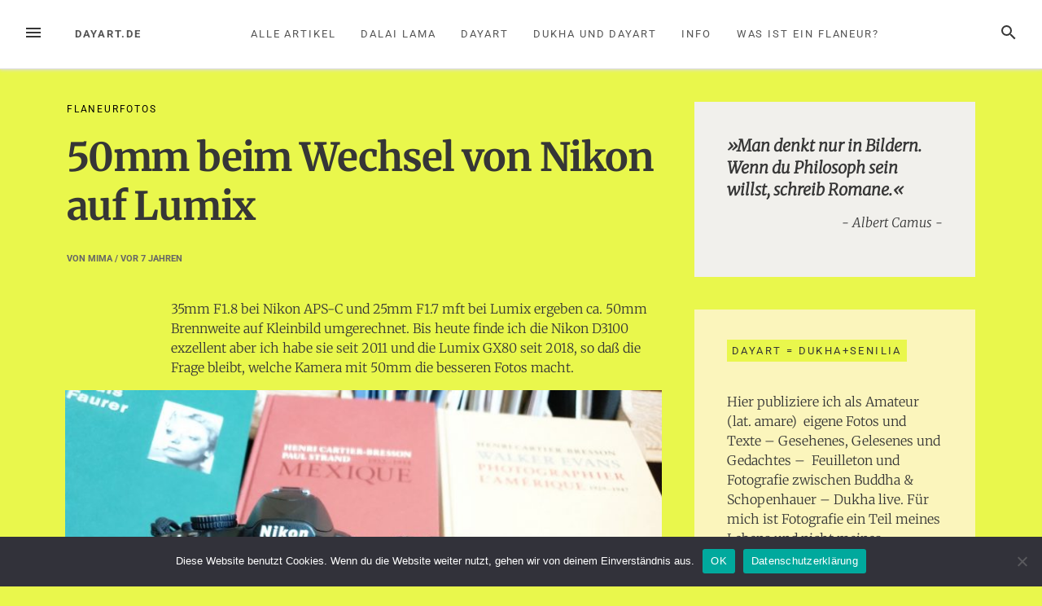

--- FILE ---
content_type: text/html; charset=UTF-8
request_url: http://dayart.de/50mm-beim-wechsel-von-nikon-aps-c-auf-lumix/
body_size: 15869
content:
<!DOCTYPE html>
<html lang="de">
<head>
<meta charset="UTF-8">
<meta name="viewport" content="width=device-width, initial-scale=1">
<link rel="profile" href="http://gmpg.org/xfn/11">
<link rel="pingback" href="http://dayart.de/xmlrpc.php">

<title>50mm beim Wechsel von Nikon auf Lumix &#8211; dayart.de</title>
<meta name='robots' content='max-image-preview:large' />

<link rel="alternate" type="application/rss+xml" title="dayart.de &raquo; Feed" href="https://dayart.de/feed/" />
<link rel="alternate" type="application/rss+xml" title="dayart.de &raquo; Kommentar-Feed" href="https://dayart.de/comments/feed/" />
<link rel="alternate" type="application/rss+xml" title="dayart.de &raquo; 50mm beim Wechsel von Nikon auf Lumix-Kommentar-Feed" href="https://dayart.de/50mm-beim-wechsel-von-nikon-aps-c-auf-lumix/feed/" />
<link rel="alternate" title="oEmbed (JSON)" type="application/json+oembed" href="https://dayart.de/wp-json/oembed/1.0/embed?url=https%3A%2F%2Fdayart.de%2F50mm-beim-wechsel-von-nikon-aps-c-auf-lumix%2F" />
<link rel="alternate" title="oEmbed (XML)" type="text/xml+oembed" href="https://dayart.de/wp-json/oembed/1.0/embed?url=https%3A%2F%2Fdayart.de%2F50mm-beim-wechsel-von-nikon-aps-c-auf-lumix%2F&#038;format=xml" />
<style id='wp-img-auto-sizes-contain-inline-css' type='text/css'>
img:is([sizes=auto i],[sizes^="auto," i]){contain-intrinsic-size:3000px 1500px}
/*# sourceURL=wp-img-auto-sizes-contain-inline-css */
</style>
<style id='wp-emoji-styles-inline-css' type='text/css'>

	img.wp-smiley, img.emoji {
		display: inline !important;
		border: none !important;
		box-shadow: none !important;
		height: 1em !important;
		width: 1em !important;
		margin: 0 0.07em !important;
		vertical-align: -0.1em !important;
		background: none !important;
		padding: 0 !important;
	}
/*# sourceURL=wp-emoji-styles-inline-css */
</style>
<style id='wp-block-library-inline-css' type='text/css'>
:root{--wp-block-synced-color:#7a00df;--wp-block-synced-color--rgb:122,0,223;--wp-bound-block-color:var(--wp-block-synced-color);--wp-editor-canvas-background:#ddd;--wp-admin-theme-color:#007cba;--wp-admin-theme-color--rgb:0,124,186;--wp-admin-theme-color-darker-10:#006ba1;--wp-admin-theme-color-darker-10--rgb:0,107,160.5;--wp-admin-theme-color-darker-20:#005a87;--wp-admin-theme-color-darker-20--rgb:0,90,135;--wp-admin-border-width-focus:2px}@media (min-resolution:192dpi){:root{--wp-admin-border-width-focus:1.5px}}.wp-element-button{cursor:pointer}:root .has-very-light-gray-background-color{background-color:#eee}:root .has-very-dark-gray-background-color{background-color:#313131}:root .has-very-light-gray-color{color:#eee}:root .has-very-dark-gray-color{color:#313131}:root .has-vivid-green-cyan-to-vivid-cyan-blue-gradient-background{background:linear-gradient(135deg,#00d084,#0693e3)}:root .has-purple-crush-gradient-background{background:linear-gradient(135deg,#34e2e4,#4721fb 50%,#ab1dfe)}:root .has-hazy-dawn-gradient-background{background:linear-gradient(135deg,#faaca8,#dad0ec)}:root .has-subdued-olive-gradient-background{background:linear-gradient(135deg,#fafae1,#67a671)}:root .has-atomic-cream-gradient-background{background:linear-gradient(135deg,#fdd79a,#004a59)}:root .has-nightshade-gradient-background{background:linear-gradient(135deg,#330968,#31cdcf)}:root .has-midnight-gradient-background{background:linear-gradient(135deg,#020381,#2874fc)}:root{--wp--preset--font-size--normal:16px;--wp--preset--font-size--huge:42px}.has-regular-font-size{font-size:1em}.has-larger-font-size{font-size:2.625em}.has-normal-font-size{font-size:var(--wp--preset--font-size--normal)}.has-huge-font-size{font-size:var(--wp--preset--font-size--huge)}.has-text-align-center{text-align:center}.has-text-align-left{text-align:left}.has-text-align-right{text-align:right}.has-fit-text{white-space:nowrap!important}#end-resizable-editor-section{display:none}.aligncenter{clear:both}.items-justified-left{justify-content:flex-start}.items-justified-center{justify-content:center}.items-justified-right{justify-content:flex-end}.items-justified-space-between{justify-content:space-between}.screen-reader-text{border:0;clip-path:inset(50%);height:1px;margin:-1px;overflow:hidden;padding:0;position:absolute;width:1px;word-wrap:normal!important}.screen-reader-text:focus{background-color:#ddd;clip-path:none;color:#444;display:block;font-size:1em;height:auto;left:5px;line-height:normal;padding:15px 23px 14px;text-decoration:none;top:5px;width:auto;z-index:100000}html :where(.has-border-color){border-style:solid}html :where([style*=border-top-color]){border-top-style:solid}html :where([style*=border-right-color]){border-right-style:solid}html :where([style*=border-bottom-color]){border-bottom-style:solid}html :where([style*=border-left-color]){border-left-style:solid}html :where([style*=border-width]){border-style:solid}html :where([style*=border-top-width]){border-top-style:solid}html :where([style*=border-right-width]){border-right-style:solid}html :where([style*=border-bottom-width]){border-bottom-style:solid}html :where([style*=border-left-width]){border-left-style:solid}html :where(img[class*=wp-image-]){height:auto;max-width:100%}:where(figure){margin:0 0 1em}html :where(.is-position-sticky){--wp-admin--admin-bar--position-offset:var(--wp-admin--admin-bar--height,0px)}@media screen and (max-width:600px){html :where(.is-position-sticky){--wp-admin--admin-bar--position-offset:0px}}

/*# sourceURL=wp-block-library-inline-css */
</style><style id='wp-block-quote-inline-css' type='text/css'>
.wp-block-quote{box-sizing:border-box;overflow-wrap:break-word}.wp-block-quote.is-large:where(:not(.is-style-plain)),.wp-block-quote.is-style-large:where(:not(.is-style-plain)){margin-bottom:1em;padding:0 1em}.wp-block-quote.is-large:where(:not(.is-style-plain)) p,.wp-block-quote.is-style-large:where(:not(.is-style-plain)) p{font-size:1.5em;font-style:italic;line-height:1.6}.wp-block-quote.is-large:where(:not(.is-style-plain)) cite,.wp-block-quote.is-large:where(:not(.is-style-plain)) footer,.wp-block-quote.is-style-large:where(:not(.is-style-plain)) cite,.wp-block-quote.is-style-large:where(:not(.is-style-plain)) footer{font-size:1.125em;text-align:right}.wp-block-quote>cite{display:block}
/*# sourceURL=http://dayart.de/wp-includes/blocks/quote/style.min.css */
</style>
<style id='global-styles-inline-css' type='text/css'>
:root{--wp--preset--aspect-ratio--square: 1;--wp--preset--aspect-ratio--4-3: 4/3;--wp--preset--aspect-ratio--3-4: 3/4;--wp--preset--aspect-ratio--3-2: 3/2;--wp--preset--aspect-ratio--2-3: 2/3;--wp--preset--aspect-ratio--16-9: 16/9;--wp--preset--aspect-ratio--9-16: 9/16;--wp--preset--color--black: #000000;--wp--preset--color--cyan-bluish-gray: #abb8c3;--wp--preset--color--white: #ffffff;--wp--preset--color--pale-pink: #f78da7;--wp--preset--color--vivid-red: #cf2e2e;--wp--preset--color--luminous-vivid-orange: #ff6900;--wp--preset--color--luminous-vivid-amber: #fcb900;--wp--preset--color--light-green-cyan: #7bdcb5;--wp--preset--color--vivid-green-cyan: #00d084;--wp--preset--color--pale-cyan-blue: #8ed1fc;--wp--preset--color--vivid-cyan-blue: #0693e3;--wp--preset--color--vivid-purple: #9b51e0;--wp--preset--gradient--vivid-cyan-blue-to-vivid-purple: linear-gradient(135deg,rgb(6,147,227) 0%,rgb(155,81,224) 100%);--wp--preset--gradient--light-green-cyan-to-vivid-green-cyan: linear-gradient(135deg,rgb(122,220,180) 0%,rgb(0,208,130) 100%);--wp--preset--gradient--luminous-vivid-amber-to-luminous-vivid-orange: linear-gradient(135deg,rgb(252,185,0) 0%,rgb(255,105,0) 100%);--wp--preset--gradient--luminous-vivid-orange-to-vivid-red: linear-gradient(135deg,rgb(255,105,0) 0%,rgb(207,46,46) 100%);--wp--preset--gradient--very-light-gray-to-cyan-bluish-gray: linear-gradient(135deg,rgb(238,238,238) 0%,rgb(169,184,195) 100%);--wp--preset--gradient--cool-to-warm-spectrum: linear-gradient(135deg,rgb(74,234,220) 0%,rgb(151,120,209) 20%,rgb(207,42,186) 40%,rgb(238,44,130) 60%,rgb(251,105,98) 80%,rgb(254,248,76) 100%);--wp--preset--gradient--blush-light-purple: linear-gradient(135deg,rgb(255,206,236) 0%,rgb(152,150,240) 100%);--wp--preset--gradient--blush-bordeaux: linear-gradient(135deg,rgb(254,205,165) 0%,rgb(254,45,45) 50%,rgb(107,0,62) 100%);--wp--preset--gradient--luminous-dusk: linear-gradient(135deg,rgb(255,203,112) 0%,rgb(199,81,192) 50%,rgb(65,88,208) 100%);--wp--preset--gradient--pale-ocean: linear-gradient(135deg,rgb(255,245,203) 0%,rgb(182,227,212) 50%,rgb(51,167,181) 100%);--wp--preset--gradient--electric-grass: linear-gradient(135deg,rgb(202,248,128) 0%,rgb(113,206,126) 100%);--wp--preset--gradient--midnight: linear-gradient(135deg,rgb(2,3,129) 0%,rgb(40,116,252) 100%);--wp--preset--font-size--small: 13px;--wp--preset--font-size--medium: 20px;--wp--preset--font-size--large: 36px;--wp--preset--font-size--x-large: 42px;--wp--preset--spacing--20: 0.44rem;--wp--preset--spacing--30: 0.67rem;--wp--preset--spacing--40: 1rem;--wp--preset--spacing--50: 1.5rem;--wp--preset--spacing--60: 2.25rem;--wp--preset--spacing--70: 3.38rem;--wp--preset--spacing--80: 5.06rem;--wp--preset--shadow--natural: 6px 6px 9px rgba(0, 0, 0, 0.2);--wp--preset--shadow--deep: 12px 12px 50px rgba(0, 0, 0, 0.4);--wp--preset--shadow--sharp: 6px 6px 0px rgba(0, 0, 0, 0.2);--wp--preset--shadow--outlined: 6px 6px 0px -3px rgb(255, 255, 255), 6px 6px rgb(0, 0, 0);--wp--preset--shadow--crisp: 6px 6px 0px rgb(0, 0, 0);}:where(.is-layout-flex){gap: 0.5em;}:where(.is-layout-grid){gap: 0.5em;}body .is-layout-flex{display: flex;}.is-layout-flex{flex-wrap: wrap;align-items: center;}.is-layout-flex > :is(*, div){margin: 0;}body .is-layout-grid{display: grid;}.is-layout-grid > :is(*, div){margin: 0;}:where(.wp-block-columns.is-layout-flex){gap: 2em;}:where(.wp-block-columns.is-layout-grid){gap: 2em;}:where(.wp-block-post-template.is-layout-flex){gap: 1.25em;}:where(.wp-block-post-template.is-layout-grid){gap: 1.25em;}.has-black-color{color: var(--wp--preset--color--black) !important;}.has-cyan-bluish-gray-color{color: var(--wp--preset--color--cyan-bluish-gray) !important;}.has-white-color{color: var(--wp--preset--color--white) !important;}.has-pale-pink-color{color: var(--wp--preset--color--pale-pink) !important;}.has-vivid-red-color{color: var(--wp--preset--color--vivid-red) !important;}.has-luminous-vivid-orange-color{color: var(--wp--preset--color--luminous-vivid-orange) !important;}.has-luminous-vivid-amber-color{color: var(--wp--preset--color--luminous-vivid-amber) !important;}.has-light-green-cyan-color{color: var(--wp--preset--color--light-green-cyan) !important;}.has-vivid-green-cyan-color{color: var(--wp--preset--color--vivid-green-cyan) !important;}.has-pale-cyan-blue-color{color: var(--wp--preset--color--pale-cyan-blue) !important;}.has-vivid-cyan-blue-color{color: var(--wp--preset--color--vivid-cyan-blue) !important;}.has-vivid-purple-color{color: var(--wp--preset--color--vivid-purple) !important;}.has-black-background-color{background-color: var(--wp--preset--color--black) !important;}.has-cyan-bluish-gray-background-color{background-color: var(--wp--preset--color--cyan-bluish-gray) !important;}.has-white-background-color{background-color: var(--wp--preset--color--white) !important;}.has-pale-pink-background-color{background-color: var(--wp--preset--color--pale-pink) !important;}.has-vivid-red-background-color{background-color: var(--wp--preset--color--vivid-red) !important;}.has-luminous-vivid-orange-background-color{background-color: var(--wp--preset--color--luminous-vivid-orange) !important;}.has-luminous-vivid-amber-background-color{background-color: var(--wp--preset--color--luminous-vivid-amber) !important;}.has-light-green-cyan-background-color{background-color: var(--wp--preset--color--light-green-cyan) !important;}.has-vivid-green-cyan-background-color{background-color: var(--wp--preset--color--vivid-green-cyan) !important;}.has-pale-cyan-blue-background-color{background-color: var(--wp--preset--color--pale-cyan-blue) !important;}.has-vivid-cyan-blue-background-color{background-color: var(--wp--preset--color--vivid-cyan-blue) !important;}.has-vivid-purple-background-color{background-color: var(--wp--preset--color--vivid-purple) !important;}.has-black-border-color{border-color: var(--wp--preset--color--black) !important;}.has-cyan-bluish-gray-border-color{border-color: var(--wp--preset--color--cyan-bluish-gray) !important;}.has-white-border-color{border-color: var(--wp--preset--color--white) !important;}.has-pale-pink-border-color{border-color: var(--wp--preset--color--pale-pink) !important;}.has-vivid-red-border-color{border-color: var(--wp--preset--color--vivid-red) !important;}.has-luminous-vivid-orange-border-color{border-color: var(--wp--preset--color--luminous-vivid-orange) !important;}.has-luminous-vivid-amber-border-color{border-color: var(--wp--preset--color--luminous-vivid-amber) !important;}.has-light-green-cyan-border-color{border-color: var(--wp--preset--color--light-green-cyan) !important;}.has-vivid-green-cyan-border-color{border-color: var(--wp--preset--color--vivid-green-cyan) !important;}.has-pale-cyan-blue-border-color{border-color: var(--wp--preset--color--pale-cyan-blue) !important;}.has-vivid-cyan-blue-border-color{border-color: var(--wp--preset--color--vivid-cyan-blue) !important;}.has-vivid-purple-border-color{border-color: var(--wp--preset--color--vivid-purple) !important;}.has-vivid-cyan-blue-to-vivid-purple-gradient-background{background: var(--wp--preset--gradient--vivid-cyan-blue-to-vivid-purple) !important;}.has-light-green-cyan-to-vivid-green-cyan-gradient-background{background: var(--wp--preset--gradient--light-green-cyan-to-vivid-green-cyan) !important;}.has-luminous-vivid-amber-to-luminous-vivid-orange-gradient-background{background: var(--wp--preset--gradient--luminous-vivid-amber-to-luminous-vivid-orange) !important;}.has-luminous-vivid-orange-to-vivid-red-gradient-background{background: var(--wp--preset--gradient--luminous-vivid-orange-to-vivid-red) !important;}.has-very-light-gray-to-cyan-bluish-gray-gradient-background{background: var(--wp--preset--gradient--very-light-gray-to-cyan-bluish-gray) !important;}.has-cool-to-warm-spectrum-gradient-background{background: var(--wp--preset--gradient--cool-to-warm-spectrum) !important;}.has-blush-light-purple-gradient-background{background: var(--wp--preset--gradient--blush-light-purple) !important;}.has-blush-bordeaux-gradient-background{background: var(--wp--preset--gradient--blush-bordeaux) !important;}.has-luminous-dusk-gradient-background{background: var(--wp--preset--gradient--luminous-dusk) !important;}.has-pale-ocean-gradient-background{background: var(--wp--preset--gradient--pale-ocean) !important;}.has-electric-grass-gradient-background{background: var(--wp--preset--gradient--electric-grass) !important;}.has-midnight-gradient-background{background: var(--wp--preset--gradient--midnight) !important;}.has-small-font-size{font-size: var(--wp--preset--font-size--small) !important;}.has-medium-font-size{font-size: var(--wp--preset--font-size--medium) !important;}.has-large-font-size{font-size: var(--wp--preset--font-size--large) !important;}.has-x-large-font-size{font-size: var(--wp--preset--font-size--x-large) !important;}
/*# sourceURL=global-styles-inline-css */
</style>

<style id='classic-theme-styles-inline-css' type='text/css'>
/*! This file is auto-generated */
.wp-block-button__link{color:#fff;background-color:#32373c;border-radius:9999px;box-shadow:none;text-decoration:none;padding:calc(.667em + 2px) calc(1.333em + 2px);font-size:1.125em}.wp-block-file__button{background:#32373c;color:#fff;text-decoration:none}
/*# sourceURL=/wp-includes/css/classic-themes.min.css */
</style>
<link rel='stylesheet' id='contact-form-7-css' href='http://dayart.de/wp-content/plugins/contact-form-7/includes/css/styles.css?ver=6.1.4' type='text/css' media='all' />
<link rel='stylesheet' id='cookie-notice-front-css' href='http://dayart.de/wp-content/plugins/cookie-notice/css/front.min.css?ver=2.5.11' type='text/css' media='all' />
<link rel='stylesheet' id='loose-fonts-css' href='//dayart.de/wp-content/uploads/omgf/loose-fonts/loose-fonts.css?ver=1764735966' type='text/css' media='all' />
<link rel='stylesheet' id='loose-style-css' href='http://dayart.de/wp-content/themes/loose/style.css?ver=1.4.3' type='text/css' media='all' />
<style id='loose-style-inline-css' type='text/css'>
.site-branding { background-color:#ffffff;}.loose-featured-slider, .loose-featured-slider .featured-image, .loose-featured-slider .no-featured-image {height:240px;}.loose-home-intro, .loose-home-intro span, .widget-title span {background-color: #e9f74c;}#secondary .widget:nth-of-type(3n+1){background-color:#f1f0ec;}#secondary .widget:nth-of-type(3n+2){background-color:#fbf5bc;}#secondary .widget:nth-of-type(3n+3){background-color:#f5f8fa;}.home .container, .archive .container, .search .container {max-width:1156px;}.home .post_format-post-format-quote, .archive .post_format-post-format-quote, .search .post_format-post-format-quote, .single .post_format-post-format-quote blockquote {background-color:#ea4848;}.home .post_format-post-format-link, .archive .post_format-post-format-link, .search .post_format-post-format-link {background-color:#1e73be;}.home .post_format-post-format-aside, .archive .post_format-post-format-aside, .search .post_format-post-format-aside {background-color:#ffffff;}.blog .content-area .entry-meta, .archive .content-area .entry-meta, .search .content-area .entry-meta {display:none;}@media screen and (min-width: 768px )  {.menu-logo {float:left;}.navbar-navigation ul, .nav-social {display:block;}.loose-featured-slider, .loose-featured-slider .featured-image, .loose-featured-slider .no-featured-image {height:400px;}.entry-content a {color:#1e73be;}
/*# sourceURL=loose-style-inline-css */
</style>
<script type="text/javascript" id="cookie-notice-front-js-before">
/* <![CDATA[ */
var cnArgs = {"ajaxUrl":"https:\/\/dayart.de\/wp-admin\/admin-ajax.php","nonce":"324393f465","hideEffect":"fade","position":"bottom","onScroll":false,"onScrollOffset":100,"onClick":false,"cookieName":"cookie_notice_accepted","cookieTime":2592000,"cookieTimeRejected":2592000,"globalCookie":false,"redirection":false,"cache":false,"revokeCookies":false,"revokeCookiesOpt":"automatic"};

//# sourceURL=cookie-notice-front-js-before
/* ]]> */
</script>
<script type="text/javascript" src="http://dayart.de/wp-content/plugins/cookie-notice/js/front.min.js?ver=2.5.11" id="cookie-notice-front-js"></script>
<script type="text/javascript" src="http://dayart.de/wp-includes/js/jquery/jquery.min.js?ver=3.7.1" id="jquery-core-js"></script>
<script type="text/javascript" src="http://dayart.de/wp-includes/js/jquery/jquery-migrate.min.js?ver=3.4.1" id="jquery-migrate-js"></script>
<link rel="https://api.w.org/" href="https://dayart.de/wp-json/" /><link rel="alternate" title="JSON" type="application/json" href="https://dayart.de/wp-json/wp/v2/posts/2859" /><link rel="EditURI" type="application/rsd+xml" title="RSD" href="https://dayart.de/xmlrpc.php?rsd" />
<meta name="generator" content="WordPress 6.9" />
<link rel="canonical" href="https://dayart.de/50mm-beim-wechsel-von-nikon-aps-c-auf-lumix/" />
<link rel='shortlink' href='https://dayart.de/?p=2859' />
<style type="text/css">.recentcomments a{display:inline !important;padding:0 !important;margin:0 !important;}</style><style type="text/css" id="custom-background-css">
body.custom-background { background-color: #e9f74c; }
</style>
	<link rel="icon" href="https://dayart.de/wp-content/uploads/2019/08/dayart2020-150x150.jpg" sizes="32x32" />
<link rel="icon" href="https://dayart.de/wp-content/uploads/2019/08/dayart2020.jpg" sizes="192x192" />
<link rel="apple-touch-icon" href="https://dayart.de/wp-content/uploads/2019/08/dayart2020.jpg" />
<meta name="msapplication-TileImage" content="https://dayart.de/wp-content/uploads/2019/08/dayart2020.jpg" />
<link rel='stylesheet' id='shariffcss-css' href='http://dayart.de/wp-content/plugins/shariff/css/shariff.min.css?ver=4.6.15' type='text/css' media='all' />
<link rel='stylesheet' id='yarppRelatedCss-css' href='http://dayart.de/wp-content/plugins/yet-another-related-posts-plugin/style/related.css?ver=5.30.11' type='text/css' media='all' />
</head>

<body class="wp-singular post-template-default single single-post postid-2859 single-format-standard custom-background wp-theme-loose cookies-not-set">
<div id="page" class="hfeed site">
	<a class="skip-link screen-reader-text" href="#content">Zum Inhalt springen</a>
		<header id="masthead" class="site-header" role="banner">
						
				<nav id="top-navigation" class="navbar-navigation" role="navigation">
					<button id="left-navbar-toggle" class="menu-toggle" aria-controls="left-sidebar" aria-expanded="false"><span class="screen-reader-text">Menü</span><svg><path d="M3 6h18v2.016h-18v-2.016zM3 12.984v-1.969h18v1.969h-18zM3 18v-2.016h18v2.016h-18z"></path></svg></button>
					<button id="navbar-search-toggle" class="search-toggle" aria-controls="search-panel" aria-expanded="false"><span class="screen-reader-text">Suche</span><svg><path d="M9.516 14.016q1.875 0 3.188-1.313t1.313-3.188-1.313-3.188-3.188-1.313-3.188 1.313-1.313 3.188 1.313 3.188 3.188 1.313zM15.516 14.016l4.969 4.969-1.5 1.5-4.969-4.969v-0.797l-0.281-0.281q-1.781 1.547-4.219 1.547-2.719 0-4.617-1.875t-1.898-4.594 1.898-4.617 4.617-1.898 4.594 1.898 1.875 4.617q0 2.438-1.547 4.219l0.281 0.281h0.797z"></path></svg></button>
					<div id="search-panel" class="loose-search-panel">
						<button class="loose-search-panel-close" title="Schließen"><svg><path d="M18.984 6.422l-5.578 5.578 5.578 5.578-1.406 1.406-5.578-5.578-5.578 5.578-1.406-1.406 5.578-5.578-5.578-5.578 1.406-1.406 5.578 5.578 5.578-5.578z"></path></svg></button>
						<form role="search" method="get" class="search-form" action="https://dayart.de/">
	<label>
			<span class="screen-reader-text">Suchen nach:</span>
			<input type="search" class="search-field" placeholder="Eingeben und Enter drücken" value="" name="s" title="Suchen nach:" />
	</label>
	<input type="submit" class="search-submit" value="Suche" />
</form>   
					</div>
					<div class="menu-logo">
												<p class="menu-blogname"><a href="https://dayart.de/" rel="home" >dayart.de</a></p>
											</div>
						<div id="top-menu" class="menu"><ul>
<li class="page_item page-item-7549"><a href="https://dayart.de/alle-artikel/">Alle Artikel</a></li>
<li class="page_item page-item-4066"><a href="https://dayart.de/dalai-lama/">Dalai Lama</a></li>
<li class="page_item page-item-6764"><a href="https://dayart.de/dayart-ein-einfacher-gluecklicher-moment/">Dayart</a></li>
<li class="page_item page-item-8695"><a href="https://dayart.de/dukha-und-dayart/">Dukha und Dayart</a></li>
<li class="page_item page-item-2"><a href="https://dayart.de/info/">Info</a></li>
<li class="page_item page-item-5248"><a href="https://dayart.de/was-ist-ein-flaneur/">Was ist ein Flaneur?</a></li>
</ul></div>
		</nav><!-- #site-navigation -->

	</header><!-- #masthead -->
		
	<div id="content" class="site-content container">
<div class="row">
		<div id="primary" class="content-area col-lg-8
		">
		<main id="main" class="site-main row" role="main">

					<div class="col-md-12">
				<div class="category-list">
				<a href="https://dayart.de/category/365/snapshots/" rel="category tag">Flaneurfotos</a>				</div>
			</div>
			
<article id="post-2859" class="col-md-12 post-2859 post type-post status-publish format-standard has-post-thumbnail hentry category-snapshots tag-50mm tag-d3100 tag-gx80 tag-lumix tag-nikon">
	
	<header class="entry-header row">
			
		<h1 class="entry-title col-xs-12">50mm beim Wechsel von Nikon auf Lumix</h1>		<div class="entry-meta  col-xs-12">
			<span class="byline"> von <span class="author vcard"><a class="url fn n" href="https://dayart.de/author/mimaadmin/">mima</a></span></span><span class="posted-on"> / vor <a href="https://dayart.de/50mm-beim-wechsel-von-nikon-aps-c-auf-lumix/" rel="bookmark"><time class="entry-date published updated" datetime="2019-06-02T03:52:57+01:00">7 Jahren</time></a></span>		</div><!-- .entry-meta -->

	</header><!-- .entry-header -->

	<div class="row">
		
	<div class="entry-content col-md-10 col-md-push-2">
		<p>35mm F1.8 bei Nikon APS-C und 25mm F1.7 mft bei Lumix ergeben ca. 50mm Brennweite auf Kleinbild umgerechnet. <span id="more-2859"></span>Bis heute finde ich die Nikon D3100 exzellent aber ich habe sie seit 2011 und die Lumix GX80 seit 2018, so daß die Frage bleibt, welche Kamera mit 50mm die besseren Fotos macht.</p>
<p><a href="https://dayart.de/wp-content/uploads/2019/06/50mm.jpg"><img fetchpriority="high" decoding="async" class="alignnone size-large wp-image-2860" src="https://dayart.de/wp-content/uploads/2019/06/50mm-1024x768.jpg" alt="" width="640" height="480" srcset="https://dayart.de/wp-content/uploads/2019/06/50mm-1024x768.jpg 1024w, https://dayart.de/wp-content/uploads/2019/06/50mm-300x225.jpg 300w, https://dayart.de/wp-content/uploads/2019/06/50mm-768x576.jpg 768w, https://dayart.de/wp-content/uploads/2019/06/50mm.jpg 1400w" sizes="(max-width: 640px) 100vw, 640px" /></a></p>
<p>Als die Nikon D3100 auf den Markt kam, gab es noch keine Digitalkamera im Ziegelsteinformat mit der Möglichkeit, mit 50mm Brennweite zu fotografieren. Das ist heute anders.</p>
<p>Zum Vergleich dient wieder einmal mein Buddha, der uns anlächelt.</p>
<p>Foto Nikon D3100 mit 35mm F1.8</p>
<p><a href="https://dayart.de/wp-content/uploads/2019/06/50mm_nikon.jpg"><img decoding="async" class="alignnone size-large wp-image-2861" src="https://dayart.de/wp-content/uploads/2019/06/50mm_nikon-1024x682.jpg" alt="" width="640" height="426" srcset="https://dayart.de/wp-content/uploads/2019/06/50mm_nikon-1024x682.jpg 1024w, https://dayart.de/wp-content/uploads/2019/06/50mm_nikon-300x200.jpg 300w, https://dayart.de/wp-content/uploads/2019/06/50mm_nikon-768x512.jpg 768w, https://dayart.de/wp-content/uploads/2019/06/50mm_nikon-1536x1024.jpg 1536w, https://dayart.de/wp-content/uploads/2019/06/50mm_nikon.jpg 2000w" sizes="(max-width: 640px) 100vw, 640px" /></a></p>
<p>Foto Panasonic Lumix GX80 mit F1.7</p>
<p><a href="https://dayart.de/wp-content/uploads/2019/06/50mm_lumix.jpg"><img decoding="async" class="alignnone size-large wp-image-2862" src="https://dayart.de/wp-content/uploads/2019/06/50mm_lumix-1024x683.jpg" alt="" width="640" height="427" srcset="https://dayart.de/wp-content/uploads/2019/06/50mm_lumix-1024x683.jpg 1024w, https://dayart.de/wp-content/uploads/2019/06/50mm_lumix-300x200.jpg 300w, https://dayart.de/wp-content/uploads/2019/06/50mm_lumix-768x512.jpg 768w, https://dayart.de/wp-content/uploads/2019/06/50mm_lumix-1536x1025.jpg 1536w, https://dayart.de/wp-content/uploads/2019/06/50mm_lumix.jpg 2000w" sizes="(max-width: 640px) 100vw, 640px" /></a></p>
<p>Sie sehen, daß die Schärfentiefe bei der Lumix weiter geht.  Dadurch ist der Buddha besser freigestellt bei Offenblende, umgekehrt ist das Bokeh bei der Nikon früher sichtbar und etwas früher cremiger.</p>
<p>Aber sonst gibt es keine Einschränkungen.</p>
<p>Vom Handling her würde ich immer das Ziegelsteinformat bevorzugen, weil der Sucher links am Rand ist.</p>
<p>In dieser Bauweise gibt es neu 2019 im MFT-Formt nur die Olympus Pen-F und die Panasonic Lumix GX80 und G9, im APS-C Format die X-E3 und X-Pro 2 von Fujifilm und die A6000er Reihe von Sony sowie die Leica CL. Und im Kleinbildformat gibt es nur die Leica M9/10.</p>
<p>Ich bin sehr froh, daß ich jenseits von der Spiegelreflex fotografieren kann und mit der Lumix losgehen kann.</p>
<p>Aber davon abgesehen ist die D3100 auch nach 8 Jahren noch so gut wie am ersten Tag, sogar die Akkus sind noch normal nutzbar.</p>
<p>&nbsp;</p>
<div class="shariff shariff-align-flex-start shariff-widget-align-flex-start"><ul class="shariff-buttons theme-round orientation-horizontal buttonsize-small"><li class="shariff-button mailto shariff-nocustomcolor" style="background-color:#a8a8a8"><a href="mailto:?body=https%3A%2F%2Fdayart.de%2F50mm-beim-wechsel-von-nikon-aps-c-auf-lumix%2F&subject=50mm%20beim%20Wechsel%20von%20Nikon%20auf%20Lumix" title="Per E-Mail versenden" aria-label="Per E-Mail versenden" role="button" rel="noopener nofollow" class="shariff-link" style="; background-color:#999; color:#fff"><span class="shariff-icon" style=""><svg width="32px" height="20px" xmlns="http://www.w3.org/2000/svg" viewBox="0 0 32 32"><path fill="#999" d="M32 12.7v14.2q0 1.2-0.8 2t-2 0.9h-26.3q-1.2 0-2-0.9t-0.8-2v-14.2q0.8 0.9 1.8 1.6 6.5 4.4 8.9 6.1 1 0.8 1.6 1.2t1.7 0.9 2 0.4h0.1q0.9 0 2-0.4t1.7-0.9 1.6-1.2q3-2.2 8.9-6.1 1-0.7 1.8-1.6zM32 7.4q0 1.4-0.9 2.7t-2.2 2.2q-6.7 4.7-8.4 5.8-0.2 0.1-0.7 0.5t-1 0.7-0.9 0.6-1.1 0.5-0.9 0.2h-0.1q-0.4 0-0.9-0.2t-1.1-0.5-0.9-0.6-1-0.7-0.7-0.5q-1.6-1.1-4.7-3.2t-3.6-2.6q-1.1-0.7-2.1-2t-1-2.5q0-1.4 0.7-2.3t2.1-0.9h26.3q1.2 0 2 0.8t0.9 2z"/></svg></span></a></li><li class="shariff-button twitter shariff-nocustomcolor" style="background-color:#595959"><a href="https://twitter.com/share?url=https%3A%2F%2Fdayart.de%2F50mm-beim-wechsel-von-nikon-aps-c-auf-lumix%2F&text=50mm%20beim%20Wechsel%20von%20Nikon%20auf%20Lumix" title="Bei X teilen" aria-label="Bei X teilen" role="button" rel="noopener nofollow" class="shariff-link" style="; background-color:#000; color:#fff" target="_blank"><span class="shariff-icon" style=""><svg width="32px" height="20px" xmlns="http://www.w3.org/2000/svg" viewBox="0 0 24 24"><path fill="#000" d="M14.258 10.152L23.176 0h-2.113l-7.747 8.813L7.133 0H0l9.352 13.328L0 23.973h2.113l8.176-9.309 6.531 9.309h7.133zm-2.895 3.293l-.949-1.328L2.875 1.56h3.246l6.086 8.523.945 1.328 7.91 11.078h-3.246zm0 0"/></svg></span></a></li><li class="shariff-button facebook shariff-nocustomcolor" style="background-color:#4273c8"><a href="https://www.facebook.com/sharer/sharer.php?u=https%3A%2F%2Fdayart.de%2F50mm-beim-wechsel-von-nikon-aps-c-auf-lumix%2F" title="Bei Facebook teilen" aria-label="Bei Facebook teilen" role="button" rel="nofollow" class="shariff-link" style="; background-color:#3b5998; color:#fff" target="_blank"><span class="shariff-icon" style=""><svg width="32px" height="20px" xmlns="http://www.w3.org/2000/svg" viewBox="0 0 18 32"><path fill="#3b5998" d="M17.1 0.2v4.7h-2.8q-1.5 0-2.1 0.6t-0.5 1.9v3.4h5.2l-0.7 5.3h-4.5v13.6h-5.5v-13.6h-4.5v-5.3h4.5v-3.9q0-3.3 1.9-5.2t5-1.8q2.6 0 4.1 0.2z"/></svg></span></a></li><li class="shariff-button info shariff-nocustomcolor" style="background-color:#eee"><a href="http://ct.de/-2467514" title="Weitere Informationen" aria-label="Weitere Informationen" role="button" rel="noopener " class="shariff-link" style="; background-color:#fff; color:#fff" target="_blank"><span class="shariff-icon" style=""><svg width="32px" height="20px" xmlns="http://www.w3.org/2000/svg" viewBox="0 0 11 32"><path fill="#999" d="M11.4 24v2.3q0 0.5-0.3 0.8t-0.8 0.4h-9.1q-0.5 0-0.8-0.4t-0.4-0.8v-2.3q0-0.5 0.4-0.8t0.8-0.4h1.1v-6.8h-1.1q-0.5 0-0.8-0.4t-0.4-0.8v-2.3q0-0.5 0.4-0.8t0.8-0.4h6.8q0.5 0 0.8 0.4t0.4 0.8v10.3h1.1q0.5 0 0.8 0.4t0.3 0.8zM9.2 3.4v3.4q0 0.5-0.4 0.8t-0.8 0.4h-4.6q-0.4 0-0.8-0.4t-0.4-0.8v-3.4q0-0.4 0.4-0.8t0.8-0.4h4.6q0.5 0 0.8 0.4t0.4 0.8z"/></svg></span></a></li></ul></div><div class='yarpp yarpp-related yarpp-related-website yarpp-template-list'>
<!-- YARPP List -->
<h3>Related posts:</h3><ol>
<li><a href="https://dayart.de/immer-schneller-neue-kameras-oder-wer-ueberholt-wird-braucht-nicht-laenger-hetzen/" rel="bookmark" title="Immer schneller neue Kameras oder wer überholt wird braucht nicht länger hetzen">Immer schneller neue Kameras oder wer überholt wird braucht nicht länger hetzen</a></li>
<li><a href="https://dayart.de/leben-zwischen-leica-und-lumix/" rel="bookmark" title="Leben zwischen Leica und Lumix">Leben zwischen Leica und Lumix</a></li>
<li><a href="https://dayart.de/mit-lumix-kommt-der-filtermix/" rel="bookmark" title="Mit Lumix kommt der Filtermix">Mit Lumix kommt der Filtermix</a></li>
<li><a href="https://dayart.de/schaerfentiefe-zwischen-kleinbild-und-mft/" rel="bookmark" title="Schärfentiefe zwischen Kleinbild und MFT">Schärfentiefe zwischen Kleinbild und MFT</a></li>
</ol>
</div>
			</div><!-- .entry-content -->

	<footer class="entry-footer col-md-12">
		<span class="tags-links">Stichworte: <a href="https://dayart.de/tag/50mm/" rel="tag">50mm</a>, <a href="https://dayart.de/tag/d3100/" rel="tag">D3100</a>, <a href="https://dayart.de/tag/gx80/" rel="tag">gx80</a>, <a href="https://dayart.de/tag/lumix/" rel="tag">Lumix</a>, <a href="https://dayart.de/tag/nikon/" rel="tag">Nikon</a></span>	</footer><!-- .entry-footer -->
		
	</div><!-- .row -->
		
</article><!-- #post-## -->

					
			
	<nav class="navigation post-navigation" aria-label="Beiträge">
		<h2 class="screen-reader-text">Beitragsnavigation</h2>
		<div class="nav-links"><div class="nav-previous"><a href="https://dayart.de/streetfotografie-und-menschen-fotografieren-in-zeiten-der-dsgvo/" rel="prev"><div class="loose-previous-article">Voriger Beitrag</div><div class="loose-previous-article-title">Streetfotografie und Menschen fotografieren in Zeiten der DSGVO</div></a></div><div class="nav-next"><a href="https://dayart.de/ricoh-gr-iii-test-zwischen-saufen-und-seufzen/" rel="next"><div class="loose-next-article">Nächster Beitrag</div><div class="loose-next-article-title">Ricoh GR III Tests zwischen Saufen und Seufzen</div></a></div></div>
	</nav>
			
<div id="comments" class="comments-area col-md-12">

	
	
	
		<div id="respond" class="comment-respond">
		<h3 id="reply-title" class="comment-reply-title">Schreibe einen Kommentar <small><a rel="nofollow" id="cancel-comment-reply-link" href="/50mm-beim-wechsel-von-nikon-aps-c-auf-lumix/#respond" style="display:none;">Antwort abbrechen</a></small></h3><form action="http://dayart.de/wp-comments-post.php" method="post" id="commentform" class="comment-form"><p class="comment-form-comment"><label for="comment">Kommentar</label> <textarea autocomplete="new-password"  id="e2ee8b2f09"  name="e2ee8b2f09"   rows="1" aria-required="true" required="required" placeholder="Kommentar" ></textarea><textarea id="comment" aria-label="hp-comment" aria-hidden="true" name="comment" autocomplete="new-password" style="padding:0 !important;clip:rect(1px, 1px, 1px, 1px) !important;position:absolute !important;white-space:nowrap !important;height:1px !important;width:1px !important;overflow:hidden !important;" tabindex="-1"></textarea><script data-noptimize>document.getElementById("comment").setAttribute( "id", "a42c58a49376a2f80c6619c448b2fbb9" );document.getElementById("e2ee8b2f09").setAttribute( "id", "comment" );</script></p><div class="comment-fields"><p class="comment-form-author"><label for="author">Name <span class="required">*</span></label> <input id="author" name="author" type="text" value="" aria-required="true" required="required" placeholder="Name" /></p>
<p class="comment-form-email"><label for="email">E-Mail <span class="required">*</span></label> <input id="email" name="email" type="email" value="" aria-required="true" required="required" placeholder="E-Mail" /></p>
<p class="comment-form-ur"><label for="url">Website</label> <input id="url" name="url" type="url" value="" placeholder="Website" /></p></div>
<p class="form-submit"><input name="submit" type="submit" id="submit" class="submit" value="Kommentar abschicken" /> <input type='hidden' name='comment_post_ID' value='2859' id='comment_post_ID' />
<input type='hidden' name='comment_parent' id='comment_parent' value='0' />
</p></form>	</div><!-- #respond -->
	
</div><!-- #comments -->

		
		</main><!-- #main -->
	</div><!-- #primary -->

<div id="secondary" class="widget-area col-md-4" role="complementary">
	<div class="theiaStickySidebar">
	<aside id="block-4" class="widget widget_block">
<blockquote class="wp-block-quote is-layout-flow wp-block-quote-is-layout-flow"><p>»Man denkt nur in Bildern. Wenn du Philosoph sein willst, schreib Romane.«</p><cite>Albert Camus</cite></blockquote>
</aside><aside id="text-2" class="widget widget_text"><h2 class="widget-title"><span>Dayart = Dukha+Senilia</span></h2>			<div class="textwidget"><p>Hier publiziere ich als Amateur (lat. amare)  eigene Fotos und Texte &#8211; Gesehenes, Gelesenes und Gedachtes &#8211;  Feuilleton und Fotografie zwischen Buddha &amp; Schopenhauer &#8211; Dukha live. Für mich ist Fotografie ein Teil meines Lebens und nicht meines Lebensunterhalts. In diesem Rahmen ist Zufriedenheit für mich ein Kind der Kreativität mit den vorhandenen eigenen fotografischen Möglichkeiten.</p>
<p>Ich finde vor allem auch, daß das Schreiben auf Papier mit einem gefälligen Füller ebenso meditativ sein kann wie das manuelle Scharfstellen im Sucher beim Fotografieren.</p>
<p>Das ist für mich die Schnittmenge von Pen and Camera.</p>
</div>
		</aside><aside id="text-6" class="widget widget_text"><h2 class="widget-title"><span>Arthur Schopenhauer</span></h2>			<div class="textwidget"><p>„Mein Leben ist ein fortgesetztes Studium, das sein eigener Lohn ist.“</p>
</div>
		</aside><aside id="text-4" class="widget widget_text"><h2 class="widget-title"><span>John Berger</span></h2>			<div class="textwidget"><p>„Jedenfalls leben wir in einer Welt des Leidens, in der das Böse grassiert, in einer Welt, die unser Dasein nicht bestätigt, in einer Welt, der wir widerstehen müssen. In dieser Situation gibt uns der ästhetische Augenblick Hoffnung. Daß wir einen Kristall oder eine Mohnblume schön finden, bedeutet, daß wir weniger allein sind, daß wir tiefer in die Gesamtexistenz einbezogen sind, als es uns der Ablauf eines einzigen Lebens glauben lassen würde… Alle Ausdrucksformen der Kunst haben sich aus dem Versuch entwickelt, das Augenblickliche in das Immerwährende umzuwandeln.“</p>
</div>
		</aside><aside id="text-5" class="widget widget_text"><h2 class="widget-title"><span>Albert Camus</span></h2>			<div class="textwidget"><p>„Ich glaube weiterhin, dass unserer Welt kein tieferer Sinn innewohnt. Aber ich weiß, dass etwas in ihr Sinn hat, und das ist der Mensch, denn er ist das einzige Wesen, das Sinn fordert. Diese Welt besitzt zumindest die Wahrheit des Menschen, und unsere Aufgabe besteht darin, ihm seine Gründe gegen das Schicksal in die Hand zu geben.“</p>
</div>
		</aside><aside id="categories-2" class="widget widget_categories"><h2 class="widget-title"><span>Kategorien</span></h2><form action="https://dayart.de" method="get"><label class="screen-reader-text" for="cat">Kategorien</label><select  name='cat' id='cat' class='postform'>
	<option value='-1'>Kategorie auswählen</option>
	<option class="level-0" value="1069">365</option>
	<option class="level-0" value="1">Flaneurfotos</option>
	<option class="level-0" value="388">Flaneurkameras</option>
	<option class="level-0" value="48">Fotografische Notizen</option>
	<option class="level-0" value="1070">neu</option>
</select>
</form><script type="text/javascript">
/* <![CDATA[ */

( ( dropdownId ) => {
	const dropdown = document.getElementById( dropdownId );
	function onSelectChange() {
		setTimeout( () => {
			if ( 'escape' === dropdown.dataset.lastkey ) {
				return;
			}
			if ( dropdown.value && parseInt( dropdown.value ) > 0 && dropdown instanceof HTMLSelectElement ) {
				dropdown.parentElement.submit();
			}
		}, 250 );
	}
	function onKeyUp( event ) {
		if ( 'Escape' === event.key ) {
			dropdown.dataset.lastkey = 'escape';
		} else {
			delete dropdown.dataset.lastkey;
		}
	}
	function onClick() {
		delete dropdown.dataset.lastkey;
	}
	dropdown.addEventListener( 'keyup', onKeyUp );
	dropdown.addEventListener( 'click', onClick );
	dropdown.addEventListener( 'change', onSelectChange );
})( "cat" );

//# sourceURL=WP_Widget_Categories%3A%3Awidget
/* ]]> */
</script>
</aside><aside id="recent-comments-3" class="widget widget_recent_comments"><h2 class="widget-title"><span>Neueste Kommentare</span></h2><ul id="recentcomments"><li class="recentcomments"><span class="comment-author-link">Hans</span> bei <a href="https://dayart.de/die-neue-bronzezeit/#comment-33156">Die neue Bronzezeit</a></li><li class="recentcomments"><span class="comment-author-link"><a href="https://dayart.de/vom-gestern-ueberrannt/" class="url" rel="ugc">Vom Gestern überrannt &#8211; dayart.de</a></span> bei <a href="https://dayart.de/nicht-wissen-macht-nichts-in-der-fotografie-oder-die-permanente-gegenwart-als-hamsterrad/#comment-33138">Nicht Wissen macht nichts in der Fotografie oder die permanente Gegenwart als Hamsterrad</a></li><li class="recentcomments"><span class="comment-author-link"><a href="https://dayart.de/die-lebenszeit/" class="url" rel="ugc">Die Lebenszeit &#8211; dayart.de</a></span> bei <a href="https://dayart.de/das-neue-weihnachten/#comment-32959">Das neue Weihnachten</a></li><li class="recentcomments"><span class="comment-author-link"><a href="https://dayart.de/der-aesthetische-wert-und-der-soziale-wert-eines-produktes/" class="url" rel="ugc">Der ästhetische Wert und der soziale Wert eines Produktes &#8211; dayart.de</a></span> bei <a href="https://dayart.de/das-uhrwerk-des-lebens/#comment-32931">Das Uhrwerk des Lebens</a></li><li class="recentcomments"><span class="comment-author-link"><a href="https://dayart.de/der-aesthetische-wert-und-der-soziale-wert-eines-produktes/" class="url" rel="ugc">Der ästhetische Wert und der soziale Wert eines Produktes &#8211; dayart.de</a></span> bei <a href="https://dayart.de/meine-zeit-mit-montblanc-und-davor-und-danach/#comment-32929">Meine Zeit mit Montblanc und davor und danach</a></li><li class="recentcomments"><span class="comment-author-link"><a href="https://dayart.de/vorgaenge-der-dehumanisierung/" class="url" rel="ugc">Vorgänge der Dehumanisierung &#8211; dayart.de</a></span> bei <a href="https://dayart.de/die-zeitliche-unsterblichkeit/#comment-32927">Die zeitliche Unsterblichkeit</a></li><li class="recentcomments"><span class="comment-author-link"><a href="https://dayart.de/unterwegs-auf-dem-weg-zu-nichts/" class="url" rel="ugc">Unterwegs auf dem Weg zu Nichts &#8211; dayart.de</a></span> bei <a href="https://dayart.de/verstaubte-lust/#comment-32888">Verstaubte Lust</a></li><li class="recentcomments"><span class="comment-author-link"><a href="https://dayart.de/schnappschuss-und-schopenhauer/" class="url" rel="ugc">Schnappschuss und Schopenhauer &#8211; dayart.de</a></span> bei <a href="https://dayart.de/wie-es-ist-und-immer-sein-wird/#comment-32846">Wie es ist und immer sein wird</a></li><li class="recentcomments"><span class="comment-author-link"><a href="https://www.volker-krause-photographie.de/" class="url" rel="ugc external nofollow">Volker Krause</a></span> bei <a href="https://dayart.de/stille-und-schweigen/#comment-32841">Stille und Schweigen</a></li><li class="recentcomments"><span class="comment-author-link"><a href="https://dayart.de/stille-und-schweigen/" class="url" rel="ugc">Stille und Schweigen &#8211; dayart.de</a></span> bei <a href="https://dayart.de/die-fuelle-der-stille/#comment-32840">Die Fülle der Stille</a></li><li class="recentcomments"><span class="comment-author-link"><a href="https://dayart.de/sweet-22-ist-nicht-fuer-die-tonne-aber-fuer-die-wonne/" class="url" rel="ugc">Sweet 22 ist nicht für die Tonne aber für die Wonne &#8211; dayart.de</a></span> bei <a href="https://dayart.de/als-artist-to-go-unterwegs/#comment-32715">Als Artist to go unterwegs</a></li><li class="recentcomments"><span class="comment-author-link"><a href="https://dokumentarfotografie.de/2025/12/06/made-in-germany-in-china/" class="url" rel="ugc external nofollow">Made in Germany in China &#8211; dokumentarfotografie.de at/com</a></span> bei <a href="https://dayart.de/ab-dem-20-juni-wird-alles-besser/#comment-32679">Ab dem 20. Juni wird alles besser!?</a></li></ul></aside>
		<aside id="recent-posts-3" class="widget widget_recent_entries">
		<h2 class="widget-title"><span>Neueste Beiträge</span></h2>
		<ul>
											<li>
					<a href="https://dayart.de/der-weg-ist-das-ziel/">Der Weg ist das Ziel</a>
									</li>
											<li>
					<a href="https://dayart.de/mein-winterfoto-25-26/">Mein Winterfoto 25/26</a>
									</li>
											<li>
					<a href="https://dayart.de/wie-erkennt-man-eine-historische-epoche/">Wie erkennt man eine historische Epoche?</a>
									</li>
											<li>
					<a href="https://dayart.de/vom-gestern-ueberrannt/">Vom Gestern überrannt</a>
									</li>
											<li>
					<a href="https://dayart.de/fotografieren-statt-aufklaeren/">Fotografieren statt Aufklären?</a>
									</li>
											<li>
					<a href="https://dayart.de/wie-immer-die-wilden-toeten-die-zahmen-betruegen/">Wie immer &#8211; die Wilden töten, die Zahmen betrügen</a>
									</li>
											<li>
					<a href="https://dayart.de/es-schneit-im-winter/">Es schneit im Winter</a>
									</li>
											<li>
					<a href="https://dayart.de/der-nebelblick/">Der Nebelblick</a>
									</li>
											<li>
					<a href="https://dayart.de/reflektieren-durch-fotografieren/">Reflektieren durch Fotografieren</a>
									</li>
											<li>
					<a href="https://dayart.de/freude-schoener-goetterfunken/">Freude schöner Götterfunken</a>
									</li>
											<li>
					<a href="https://dayart.de/die-lebenszeit/">Die Lebenszeit</a>
									</li>
											<li>
					<a href="https://dayart.de/der-aesthetische-wert-und-der-soziale-wert-eines-produktes/">Der ästhetische Wert und der soziale Wert eines Produktes</a>
									</li>
											<li>
					<a href="https://dayart.de/vorgaenge-der-dehumanisierung/">Vorgänge der Dehumanisierung</a>
									</li>
											<li>
					<a href="https://dayart.de/unterwegs-auf-dem-weg-zu-nichts/">Unterwegs auf dem Weg zu Nichts</a>
									</li>
											<li>
					<a href="https://dayart.de/das-uhrwerk-des-lebens/">Das Uhrwerk des Lebens</a>
									</li>
											<li>
					<a href="https://dayart.de/ki-als-schoener-schein/">KI als schöner Schein</a>
									</li>
											<li>
					<a href="https://dayart.de/schnappschuss-und-schopenhauer/">Schnappschuss und Schopenhauer</a>
									</li>
											<li>
					<a href="https://dayart.de/welt-und-wahrheit/">Welt und Wahrheit</a>
									</li>
											<li>
					<a href="https://dayart.de/stille-und-schweigen/">Stille und Schweigen</a>
									</li>
											<li>
					<a href="https://dayart.de/zurueck-in-die-zukunft/">Zurück in die Zukunft</a>
									</li>
					</ul>

		</aside><aside id="block-2" class="widget widget_block">
<blockquote class="wp-block-quote is-layout-flow wp-block-quote-is-layout-flow"><p>»Man denkt nur in Bildern. Wenn du Philosoph sein willst, schreib Romane.«</p><cite>Albert Camus</cite></blockquote>
</aside>	</div>
</div><!-- #secondary -->
</div><!-- .row -->

	</div><!-- #content -->

		
			<div id="left-sidebar" class="left-sidebar-area">
				<div class="left-sidebar-content">
					<div class="left-header">
					<div class="left-logo">
												<a href="https://dayart.de/" rel="home">dayart.de</a>
											<button class="left-sidebar-close" title="Schließen"><svg><path d="M18.984 6.422l-5.578 5.578 5.578 5.578-1.406 1.406-5.578-5.578-5.578 5.578-1.406-1.406 5.578-5.578-5.578-5.578 1.406-1.406 5.578 5.578 5.578-5.578z"></path></svg></button>
					</div>
					</div>
					<nav id="site-navigation" class="main-navigation" role="navigation">
								<div class="menu-info-container"><ul id="primary-menu" class="menu"><li id="menu-item-2128" class="menu-item menu-item-type-custom menu-item-object-custom menu-item-2128"><a href="https://www.lenstrip.de">Lenstrip</a></li>
<li id="menu-item-6111" class="menu-item menu-item-type-custom menu-item-object-custom menu-item-6111"><a href="http://www.lebenspower.de">Lebenspower</a></li>
<li id="menu-item-2132" class="menu-item menu-item-type-custom menu-item-object-custom menu-item-2132"><a href="https://street.fotografie.international">Streetfotografie</a></li>
<li id="menu-item-4321" class="menu-item menu-item-type-custom menu-item-object-custom menu-item-4321"><a href="http://www.dayart.de/wp-admin">Meta</a></li>
<li id="menu-item-6771" class="menu-item menu-item-type-post_type menu-item-object-page menu-item-6771"><a href="https://dayart.de/dayart-ein-einfacher-gluecklicher-moment/">Dayart</a></li>
<li id="menu-item-8697" class="menu-item menu-item-type-post_type menu-item-object-page menu-item-8697"><a href="https://dayart.de/dukha-und-dayart/">Dukha und Dayart</a></li>
<li id="menu-item-6772" class="menu-item menu-item-type-post_type menu-item-object-page menu-item-6772"><a href="https://dayart.de/was-ist-ein-flaneur/">Was ist ein Flaneur?</a></li>
<li id="menu-item-7073" class="menu-item menu-item-type-post_type menu-item-object-page menu-item-7073"><a href="https://dayart.de/info/">Info</a></li>
<li id="menu-item-7551" class="menu-item menu-item-type-post_type menu-item-object-page menu-item-home menu-item-7551"><a href="https://dayart.de/alle-artikel/">Alle Artikel</a></li>
</ul></div>					</nav><!-- #site-navigation -->
					<div class="left-nav-social">
											</div>
										<div class="site-info">
			<p>&copy; 2026 dayart.de</p>					</div><!-- .site-info -->
				</div>
			</div> 
		<div class="left-sidebar-bg">
		</div><!-- .left-sidebar-bg -->
		
		<footer id="colophon" class="site-footer" role="contentinfo">
		<div class="site-info">
			<p><a href="https://dayart.de/" rel="home">
			dayart.de			</a></p>
			<p><a href="https://de.wordpress.org/">
									Mit Stolz präsentiert von WordPress				</a>
			<span class="sep"> | </span>
			Theme: Loose von <a href="https://blogonyourown.com/" rel="designer">BlogOnYourOwn.com</a>.			</p>
		</div><!-- .site-info -->
	</footer><!-- #colophon -->
		
</div><!-- #page -->

<script type="speculationrules">
{"prefetch":[{"source":"document","where":{"and":[{"href_matches":"/*"},{"not":{"href_matches":["/wp-*.php","/wp-admin/*","/wp-content/uploads/*","/wp-content/*","/wp-content/plugins/*","/wp-content/themes/loose/*","/*\\?(.+)"]}},{"not":{"selector_matches":"a[rel~=\"nofollow\"]"}},{"not":{"selector_matches":".no-prefetch, .no-prefetch a"}}]},"eagerness":"conservative"}]}
</script>
<script type="text/javascript" src="http://dayart.de/wp-includes/js/dist/hooks.min.js?ver=dd5603f07f9220ed27f1" id="wp-hooks-js"></script>
<script type="text/javascript" src="http://dayart.de/wp-includes/js/dist/i18n.min.js?ver=c26c3dc7bed366793375" id="wp-i18n-js"></script>
<script type="text/javascript" id="wp-i18n-js-after">
/* <![CDATA[ */
wp.i18n.setLocaleData( { 'text direction\u0004ltr': [ 'ltr' ] } );
//# sourceURL=wp-i18n-js-after
/* ]]> */
</script>
<script type="text/javascript" src="http://dayart.de/wp-content/plugins/contact-form-7/includes/swv/js/index.js?ver=6.1.4" id="swv-js"></script>
<script type="text/javascript" id="contact-form-7-js-translations">
/* <![CDATA[ */
( function( domain, translations ) {
	var localeData = translations.locale_data[ domain ] || translations.locale_data.messages;
	localeData[""].domain = domain;
	wp.i18n.setLocaleData( localeData, domain );
} )( "contact-form-7", {"translation-revision-date":"2025-10-26 03:28:49+0000","generator":"GlotPress\/4.0.3","domain":"messages","locale_data":{"messages":{"":{"domain":"messages","plural-forms":"nplurals=2; plural=n != 1;","lang":"de"},"This contact form is placed in the wrong place.":["Dieses Kontaktformular wurde an der falschen Stelle platziert."],"Error:":["Fehler:"]}},"comment":{"reference":"includes\/js\/index.js"}} );
//# sourceURL=contact-form-7-js-translations
/* ]]> */
</script>
<script type="text/javascript" id="contact-form-7-js-before">
/* <![CDATA[ */
var wpcf7 = {
    "api": {
        "root": "https:\/\/dayart.de\/wp-json\/",
        "namespace": "contact-form-7\/v1"
    }
};
//# sourceURL=contact-form-7-js-before
/* ]]> */
</script>
<script type="text/javascript" src="http://dayart.de/wp-content/plugins/contact-form-7/includes/js/index.js?ver=6.1.4" id="contact-form-7-js"></script>
<script type="text/javascript" src="http://dayart.de/wp-content/themes/loose/slick/slick.min.js?ver=20150828" id="slick-js"></script>
<script type="text/javascript" src="http://dayart.de/wp-content/themes/loose/js/jquery.magnific-popup.min.js?ver=20150829" id="magnific-popup-js"></script>
<script type="text/javascript" src="http://dayart.de/wp-includes/js/jquery/ui/effect.min.js?ver=1.13.3" id="jquery-effects-core-js"></script>
<script type="text/javascript" src="http://dayart.de/wp-includes/js/jquery/ui/effect-slide.min.js?ver=1.13.3" id="jquery-effects-slide-js"></script>
<script type="text/javascript" id="loose-scripts-js-extra">
/* <![CDATA[ */
var loose = {"home_page_slider_img_number":"2","loadingText":"","noMorePostsText":"","getTemplateDirectoryUri":"http://dayart.de/wp-content/themes/loose","months":["Januar","Februar","M\u00e4rz","April","Mai","Juni","Juli","August","September","Oktober","November","Dezember"],"days":["Sonntag","Montag","Dienstag","Mittwoch","Donnerstag","Freitag","Samstag"],"show_menu_on_scroll":"1"};
//# sourceURL=loose-scripts-js-extra
/* ]]> */
</script>
<script type="text/javascript" src="http://dayart.de/wp-content/themes/loose/js/loose.min.js?ver=1.4.3" id="loose-scripts-js"></script>
<script type="text/javascript" src="http://dayart.de/wp-content/themes/loose/js/skip-link-focus-fix.min.js?ver=20130115" id="loose-skip-link-focus-fix-js"></script>
<script type="text/javascript" src="http://dayart.de/wp-includes/js/comment-reply.min.js?ver=6.9" id="comment-reply-js" async="async" data-wp-strategy="async" fetchpriority="low"></script>
<script id="wp-emoji-settings" type="application/json">
{"baseUrl":"https://s.w.org/images/core/emoji/17.0.2/72x72/","ext":".png","svgUrl":"https://s.w.org/images/core/emoji/17.0.2/svg/","svgExt":".svg","source":{"concatemoji":"http://dayart.de/wp-includes/js/wp-emoji-release.min.js?ver=6.9"}}
</script>
<script type="module">
/* <![CDATA[ */
/*! This file is auto-generated */
const a=JSON.parse(document.getElementById("wp-emoji-settings").textContent),o=(window._wpemojiSettings=a,"wpEmojiSettingsSupports"),s=["flag","emoji"];function i(e){try{var t={supportTests:e,timestamp:(new Date).valueOf()};sessionStorage.setItem(o,JSON.stringify(t))}catch(e){}}function c(e,t,n){e.clearRect(0,0,e.canvas.width,e.canvas.height),e.fillText(t,0,0);t=new Uint32Array(e.getImageData(0,0,e.canvas.width,e.canvas.height).data);e.clearRect(0,0,e.canvas.width,e.canvas.height),e.fillText(n,0,0);const a=new Uint32Array(e.getImageData(0,0,e.canvas.width,e.canvas.height).data);return t.every((e,t)=>e===a[t])}function p(e,t){e.clearRect(0,0,e.canvas.width,e.canvas.height),e.fillText(t,0,0);var n=e.getImageData(16,16,1,1);for(let e=0;e<n.data.length;e++)if(0!==n.data[e])return!1;return!0}function u(e,t,n,a){switch(t){case"flag":return n(e,"\ud83c\udff3\ufe0f\u200d\u26a7\ufe0f","\ud83c\udff3\ufe0f\u200b\u26a7\ufe0f")?!1:!n(e,"\ud83c\udde8\ud83c\uddf6","\ud83c\udde8\u200b\ud83c\uddf6")&&!n(e,"\ud83c\udff4\udb40\udc67\udb40\udc62\udb40\udc65\udb40\udc6e\udb40\udc67\udb40\udc7f","\ud83c\udff4\u200b\udb40\udc67\u200b\udb40\udc62\u200b\udb40\udc65\u200b\udb40\udc6e\u200b\udb40\udc67\u200b\udb40\udc7f");case"emoji":return!a(e,"\ud83e\u1fac8")}return!1}function f(e,t,n,a){let r;const o=(r="undefined"!=typeof WorkerGlobalScope&&self instanceof WorkerGlobalScope?new OffscreenCanvas(300,150):document.createElement("canvas")).getContext("2d",{willReadFrequently:!0}),s=(o.textBaseline="top",o.font="600 32px Arial",{});return e.forEach(e=>{s[e]=t(o,e,n,a)}),s}function r(e){var t=document.createElement("script");t.src=e,t.defer=!0,document.head.appendChild(t)}a.supports={everything:!0,everythingExceptFlag:!0},new Promise(t=>{let n=function(){try{var e=JSON.parse(sessionStorage.getItem(o));if("object"==typeof e&&"number"==typeof e.timestamp&&(new Date).valueOf()<e.timestamp+604800&&"object"==typeof e.supportTests)return e.supportTests}catch(e){}return null}();if(!n){if("undefined"!=typeof Worker&&"undefined"!=typeof OffscreenCanvas&&"undefined"!=typeof URL&&URL.createObjectURL&&"undefined"!=typeof Blob)try{var e="postMessage("+f.toString()+"("+[JSON.stringify(s),u.toString(),c.toString(),p.toString()].join(",")+"));",a=new Blob([e],{type:"text/javascript"});const r=new Worker(URL.createObjectURL(a),{name:"wpTestEmojiSupports"});return void(r.onmessage=e=>{i(n=e.data),r.terminate(),t(n)})}catch(e){}i(n=f(s,u,c,p))}t(n)}).then(e=>{for(const n in e)a.supports[n]=e[n],a.supports.everything=a.supports.everything&&a.supports[n],"flag"!==n&&(a.supports.everythingExceptFlag=a.supports.everythingExceptFlag&&a.supports[n]);var t;a.supports.everythingExceptFlag=a.supports.everythingExceptFlag&&!a.supports.flag,a.supports.everything||((t=a.source||{}).concatemoji?r(t.concatemoji):t.wpemoji&&t.twemoji&&(r(t.twemoji),r(t.wpemoji)))});
//# sourceURL=http://dayart.de/wp-includes/js/wp-emoji-loader.min.js
/* ]]> */
</script>

		<!-- Cookie Notice plugin v2.5.11 by Hu-manity.co https://hu-manity.co/ -->
		<div id="cookie-notice" role="dialog" class="cookie-notice-hidden cookie-revoke-hidden cn-position-bottom" aria-label="Cookie Notice" style="background-color: rgba(50,50,58,1);"><div class="cookie-notice-container" style="color: #fff"><span id="cn-notice-text" class="cn-text-container">Diese Website benutzt Cookies. Wenn du die Website weiter nutzt, gehen wir von deinem Einverständnis aus.</span><span id="cn-notice-buttons" class="cn-buttons-container"><button id="cn-accept-cookie" data-cookie-set="accept" class="cn-set-cookie cn-button" aria-label="OK" style="background-color: #00a99d">OK</button><button data-link-url="https://dayart.de/info/" data-link-target="_blank" id="cn-more-info" class="cn-more-info cn-button" aria-label="Datenschutzerklärung" style="background-color: #00a99d">Datenschutzerklärung</button></span><button type="button" id="cn-close-notice" data-cookie-set="accept" class="cn-close-icon" aria-label="Nein"></button></div>
			
		</div>
		<!-- / Cookie Notice plugin -->
</body>
</html>
